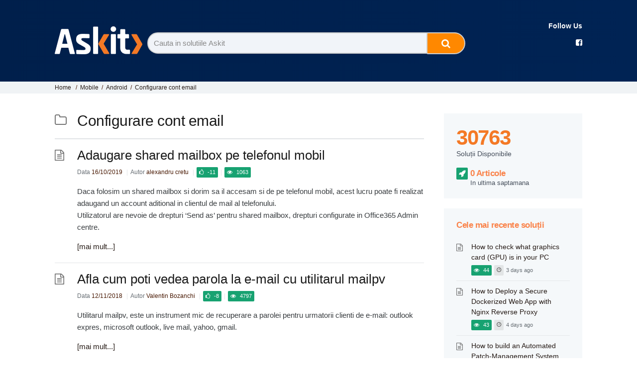

--- FILE ---
content_type: text/html; charset=UTF-8
request_url: https://askit.ro/categorii_solutii/mobile-configurare-cont-email-mobile-android/
body_size: 11070
content:
<!DOCTYPE html>

<html lang="en-US" xmlns:og="http://opengraphprotocol.org/schema/" xmlns:fb="http://www.facebook.com/2008/fbml">

    <head>


        <meta charset="UTF-8" />

        <meta http-equiv="X-UA-Compatible" content="IE=edge">

        <meta name="viewport" content="width=device-width, initial-scale=1">

        <meta property="og:title" content="" />

        <meta property="og:site_name" content="Ask IT" />
   
        <meta property="og:description" content="Daca folosim un shared mailbox si dorim sa il accesam si de pe telefonul mobil, acest lucru poate fi realizat adaugand un account aditional in&hellip;" />

        <title>
            Configurare cont email - Askit | Solutii si rezolvari pentru diverse situatii IT        </title>
        
        <link rel="profile" href="http://gmpg.org/xfn/11" />

        <link rel="pingback" href="https://askit.ro/xmlrpc.php" />

        <meta name='robots' content='max-image-preview:large' />

<!-- Social Warfare v4.3.0 https://warfareplugins.com - BEGINNING OF OUTPUT -->
<style>
	@font-face {
		font-family: "sw-icon-font";
		src:url("https://askit.ro/wp-content/plugins/social-warfare/assets/fonts/sw-icon-font.eot?ver=4.3.0");
		src:url("https://askit.ro/wp-content/plugins/social-warfare/assets/fonts/sw-icon-font.eot?ver=4.3.0#iefix") format("embedded-opentype"),
		url("https://askit.ro/wp-content/plugins/social-warfare/assets/fonts/sw-icon-font.woff?ver=4.3.0") format("woff"),
		url("https://askit.ro/wp-content/plugins/social-warfare/assets/fonts/sw-icon-font.ttf?ver=4.3.0") format("truetype"),
		url("https://askit.ro/wp-content/plugins/social-warfare/assets/fonts/sw-icon-font.svg?ver=4.3.0#1445203416") format("svg");
		font-weight: normal;
		font-style: normal;
		font-display:block;
	}
</style>
<!-- Social Warfare v4.3.0 https://warfareplugins.com - END OF OUTPUT -->

<link rel='dns-prefetch' href='//fonts.googleapis.com' />
<link rel='dns-prefetch' href='//s.w.org' />
<link rel="alternate" type="application/rss+xml" title="Askit | Solutii si rezolvari pentru diverse situatii IT &raquo; Feed" href="https://askit.ro/feed/" />
<link rel="alternate" type="application/rss+xml" title="Askit | Solutii si rezolvari pentru diverse situatii IT &raquo; Comments Feed" href="https://askit.ro/comments/feed/" />
<link rel="alternate" type="application/rss+xml" title="Askit | Solutii si rezolvari pentru diverse situatii IT &raquo; Configurare cont email Article Category Feed" href="https://askit.ro/categorii_solutii/mobile-configurare-cont-email-mobile-android/feed/" />
<meta property="og:image" content="http://askit.ro/wp-content/themes/helpguru-childtheme/images/sharelogoaskit.png" /><script type="text/javascript">
window._wpemojiSettings = {"baseUrl":"https:\/\/s.w.org\/images\/core\/emoji\/14.0.0\/72x72\/","ext":".png","svgUrl":"https:\/\/s.w.org\/images\/core\/emoji\/14.0.0\/svg\/","svgExt":".svg","source":{"concatemoji":"https:\/\/askit.ro\/wp-includes\/js\/wp-emoji-release.min.js?ver=6.0.11"}};
/*! This file is auto-generated */
!function(e,a,t){var n,r,o,i=a.createElement("canvas"),p=i.getContext&&i.getContext("2d");function s(e,t){var a=String.fromCharCode,e=(p.clearRect(0,0,i.width,i.height),p.fillText(a.apply(this,e),0,0),i.toDataURL());return p.clearRect(0,0,i.width,i.height),p.fillText(a.apply(this,t),0,0),e===i.toDataURL()}function c(e){var t=a.createElement("script");t.src=e,t.defer=t.type="text/javascript",a.getElementsByTagName("head")[0].appendChild(t)}for(o=Array("flag","emoji"),t.supports={everything:!0,everythingExceptFlag:!0},r=0;r<o.length;r++)t.supports[o[r]]=function(e){if(!p||!p.fillText)return!1;switch(p.textBaseline="top",p.font="600 32px Arial",e){case"flag":return s([127987,65039,8205,9895,65039],[127987,65039,8203,9895,65039])?!1:!s([55356,56826,55356,56819],[55356,56826,8203,55356,56819])&&!s([55356,57332,56128,56423,56128,56418,56128,56421,56128,56430,56128,56423,56128,56447],[55356,57332,8203,56128,56423,8203,56128,56418,8203,56128,56421,8203,56128,56430,8203,56128,56423,8203,56128,56447]);case"emoji":return!s([129777,127995,8205,129778,127999],[129777,127995,8203,129778,127999])}return!1}(o[r]),t.supports.everything=t.supports.everything&&t.supports[o[r]],"flag"!==o[r]&&(t.supports.everythingExceptFlag=t.supports.everythingExceptFlag&&t.supports[o[r]]);t.supports.everythingExceptFlag=t.supports.everythingExceptFlag&&!t.supports.flag,t.DOMReady=!1,t.readyCallback=function(){t.DOMReady=!0},t.supports.everything||(n=function(){t.readyCallback()},a.addEventListener?(a.addEventListener("DOMContentLoaded",n,!1),e.addEventListener("load",n,!1)):(e.attachEvent("onload",n),a.attachEvent("onreadystatechange",function(){"complete"===a.readyState&&t.readyCallback()})),(e=t.source||{}).concatemoji?c(e.concatemoji):e.wpemoji&&e.twemoji&&(c(e.twemoji),c(e.wpemoji)))}(window,document,window._wpemojiSettings);
</script>
<!-- askit.ro is managing ads with Advanced Ads 1.36.0 --><script id="askit-ready">
			window.advanced_ads_ready=function(e,a){a=a||"complete";var d=function(e){return"interactive"===a?"loading"!==e:"complete"===e};d(document.readyState)?e():document.addEventListener("readystatechange",(function(a){d(a.target.readyState)&&e()}),{once:"interactive"===a})},window.advanced_ads_ready_queue=window.advanced_ads_ready_queue||[];		</script>
		<style type="text/css">
img.wp-smiley,
img.emoji {
	display: inline !important;
	border: none !important;
	box-shadow: none !important;
	height: 1em !important;
	width: 1em !important;
	margin: 0 0.07em !important;
	vertical-align: -0.1em !important;
	background: none !important;
	padding: 0 !important;
}
</style>
	<link rel='stylesheet' id='ht-voting-frontend-style-css'  href='https://askit.ro/wp-content/plugins/ht-voting/css/ht-voting-frontend-style.css?ver=1' type='text/css' media='all' />
<link rel='stylesheet' id='social-warfare-block-css-css'  href='https://askit.ro/wp-content/plugins/social-warfare/assets/js/post-editor/dist/blocks.style.build.css?ver=6.0.11' type='text/css' media='all' />
<link rel='stylesheet' id='wp-block-library-css'  href='https://askit.ro/wp-includes/css/dist/block-library/style.min.css?ver=6.0.11' type='text/css' media='all' />
<style id='elasticpress-facet-style-inline-css' type='text/css'>
.widget_ep-facet input[type=search],.wp-block-elasticpress-facet input[type=search]{margin-bottom:1rem}.widget_ep-facet .searchable .inner,.wp-block-elasticpress-facet .searchable .inner{max-height:20em;overflow:scroll}.widget_ep-facet .term.hide,.wp-block-elasticpress-facet .term.hide{display:none}.widget_ep-facet .empty-term,.wp-block-elasticpress-facet .empty-term{opacity:.5;position:relative}.widget_ep-facet .empty-term:after,.wp-block-elasticpress-facet .empty-term:after{bottom:0;content:" ";display:block;left:0;position:absolute;right:0;top:0;width:100%;z-index:2}.widget_ep-facet .level-1,.wp-block-elasticpress-facet .level-1{padding-left:20px}.widget_ep-facet .level-2,.wp-block-elasticpress-facet .level-2{padding-left:40px}.widget_ep-facet .level-3,.wp-block-elasticpress-facet .level-3{padding-left:60px}.widget_ep-facet .level-4,.wp-block-elasticpress-facet .level-4{padding-left:5pc}.widget_ep-facet .level-5,.wp-block-elasticpress-facet .level-5{padding-left:75pt}.widget_ep-facet input[disabled],.wp-block-elasticpress-facet input[disabled]{cursor:pointer;opacity:1}.widget_ep-facet .term a,.wp-block-elasticpress-facet .term a{-webkit-box-align:center;-ms-flex-align:center;align-items:center;display:-webkit-box;display:-ms-flexbox;display:flex;position:relative}.widget_ep-facet .term a:hover .ep-checkbox,.wp-block-elasticpress-facet .term a:hover .ep-checkbox{background-color:#ccc}.ep-checkbox{-webkit-box-align:center;-ms-flex-align:center;-ms-flex-negative:0;-webkit-box-pack:center;-ms-flex-pack:center;align-items:center;background-color:#eee;display:-webkit-box;display:-ms-flexbox;display:flex;flex-shrink:0;height:1em;justify-content:center;margin-right:.25em;width:1em}.ep-checkbox:after{border:solid #fff;border-width:0 .125em .125em 0;content:"";display:none;height:.5em;-webkit-transform:rotate(45deg);transform:rotate(45deg);width:.25em}.ep-checkbox.checked{background-color:#5e5e5e}.ep-checkbox.checked:after{display:block}

</style>
<style id='elasticpress-related-posts-style-inline-css' type='text/css'>
.editor-styles-wrapper .wp-block-elasticpress-related-posts ul,.wp-block-elasticpress-related-posts ul{list-style-type:none;padding:0}.editor-styles-wrapper .wp-block-elasticpress-related-posts ul li a>div{display:inline}

</style>
<style id='global-styles-inline-css' type='text/css'>
body{--wp--preset--color--black: #000000;--wp--preset--color--cyan-bluish-gray: #abb8c3;--wp--preset--color--white: #ffffff;--wp--preset--color--pale-pink: #f78da7;--wp--preset--color--vivid-red: #cf2e2e;--wp--preset--color--luminous-vivid-orange: #ff6900;--wp--preset--color--luminous-vivid-amber: #fcb900;--wp--preset--color--light-green-cyan: #7bdcb5;--wp--preset--color--vivid-green-cyan: #00d084;--wp--preset--color--pale-cyan-blue: #8ed1fc;--wp--preset--color--vivid-cyan-blue: #0693e3;--wp--preset--color--vivid-purple: #9b51e0;--wp--preset--gradient--vivid-cyan-blue-to-vivid-purple: linear-gradient(135deg,rgba(6,147,227,1) 0%,rgb(155,81,224) 100%);--wp--preset--gradient--light-green-cyan-to-vivid-green-cyan: linear-gradient(135deg,rgb(122,220,180) 0%,rgb(0,208,130) 100%);--wp--preset--gradient--luminous-vivid-amber-to-luminous-vivid-orange: linear-gradient(135deg,rgba(252,185,0,1) 0%,rgba(255,105,0,1) 100%);--wp--preset--gradient--luminous-vivid-orange-to-vivid-red: linear-gradient(135deg,rgba(255,105,0,1) 0%,rgb(207,46,46) 100%);--wp--preset--gradient--very-light-gray-to-cyan-bluish-gray: linear-gradient(135deg,rgb(238,238,238) 0%,rgb(169,184,195) 100%);--wp--preset--gradient--cool-to-warm-spectrum: linear-gradient(135deg,rgb(74,234,220) 0%,rgb(151,120,209) 20%,rgb(207,42,186) 40%,rgb(238,44,130) 60%,rgb(251,105,98) 80%,rgb(254,248,76) 100%);--wp--preset--gradient--blush-light-purple: linear-gradient(135deg,rgb(255,206,236) 0%,rgb(152,150,240) 100%);--wp--preset--gradient--blush-bordeaux: linear-gradient(135deg,rgb(254,205,165) 0%,rgb(254,45,45) 50%,rgb(107,0,62) 100%);--wp--preset--gradient--luminous-dusk: linear-gradient(135deg,rgb(255,203,112) 0%,rgb(199,81,192) 50%,rgb(65,88,208) 100%);--wp--preset--gradient--pale-ocean: linear-gradient(135deg,rgb(255,245,203) 0%,rgb(182,227,212) 50%,rgb(51,167,181) 100%);--wp--preset--gradient--electric-grass: linear-gradient(135deg,rgb(202,248,128) 0%,rgb(113,206,126) 100%);--wp--preset--gradient--midnight: linear-gradient(135deg,rgb(2,3,129) 0%,rgb(40,116,252) 100%);--wp--preset--duotone--dark-grayscale: url('#wp-duotone-dark-grayscale');--wp--preset--duotone--grayscale: url('#wp-duotone-grayscale');--wp--preset--duotone--purple-yellow: url('#wp-duotone-purple-yellow');--wp--preset--duotone--blue-red: url('#wp-duotone-blue-red');--wp--preset--duotone--midnight: url('#wp-duotone-midnight');--wp--preset--duotone--magenta-yellow: url('#wp-duotone-magenta-yellow');--wp--preset--duotone--purple-green: url('#wp-duotone-purple-green');--wp--preset--duotone--blue-orange: url('#wp-duotone-blue-orange');--wp--preset--font-size--small: 13px;--wp--preset--font-size--medium: 20px;--wp--preset--font-size--large: 36px;--wp--preset--font-size--x-large: 42px;}.has-black-color{color: var(--wp--preset--color--black) !important;}.has-cyan-bluish-gray-color{color: var(--wp--preset--color--cyan-bluish-gray) !important;}.has-white-color{color: var(--wp--preset--color--white) !important;}.has-pale-pink-color{color: var(--wp--preset--color--pale-pink) !important;}.has-vivid-red-color{color: var(--wp--preset--color--vivid-red) !important;}.has-luminous-vivid-orange-color{color: var(--wp--preset--color--luminous-vivid-orange) !important;}.has-luminous-vivid-amber-color{color: var(--wp--preset--color--luminous-vivid-amber) !important;}.has-light-green-cyan-color{color: var(--wp--preset--color--light-green-cyan) !important;}.has-vivid-green-cyan-color{color: var(--wp--preset--color--vivid-green-cyan) !important;}.has-pale-cyan-blue-color{color: var(--wp--preset--color--pale-cyan-blue) !important;}.has-vivid-cyan-blue-color{color: var(--wp--preset--color--vivid-cyan-blue) !important;}.has-vivid-purple-color{color: var(--wp--preset--color--vivid-purple) !important;}.has-black-background-color{background-color: var(--wp--preset--color--black) !important;}.has-cyan-bluish-gray-background-color{background-color: var(--wp--preset--color--cyan-bluish-gray) !important;}.has-white-background-color{background-color: var(--wp--preset--color--white) !important;}.has-pale-pink-background-color{background-color: var(--wp--preset--color--pale-pink) !important;}.has-vivid-red-background-color{background-color: var(--wp--preset--color--vivid-red) !important;}.has-luminous-vivid-orange-background-color{background-color: var(--wp--preset--color--luminous-vivid-orange) !important;}.has-luminous-vivid-amber-background-color{background-color: var(--wp--preset--color--luminous-vivid-amber) !important;}.has-light-green-cyan-background-color{background-color: var(--wp--preset--color--light-green-cyan) !important;}.has-vivid-green-cyan-background-color{background-color: var(--wp--preset--color--vivid-green-cyan) !important;}.has-pale-cyan-blue-background-color{background-color: var(--wp--preset--color--pale-cyan-blue) !important;}.has-vivid-cyan-blue-background-color{background-color: var(--wp--preset--color--vivid-cyan-blue) !important;}.has-vivid-purple-background-color{background-color: var(--wp--preset--color--vivid-purple) !important;}.has-black-border-color{border-color: var(--wp--preset--color--black) !important;}.has-cyan-bluish-gray-border-color{border-color: var(--wp--preset--color--cyan-bluish-gray) !important;}.has-white-border-color{border-color: var(--wp--preset--color--white) !important;}.has-pale-pink-border-color{border-color: var(--wp--preset--color--pale-pink) !important;}.has-vivid-red-border-color{border-color: var(--wp--preset--color--vivid-red) !important;}.has-luminous-vivid-orange-border-color{border-color: var(--wp--preset--color--luminous-vivid-orange) !important;}.has-luminous-vivid-amber-border-color{border-color: var(--wp--preset--color--luminous-vivid-amber) !important;}.has-light-green-cyan-border-color{border-color: var(--wp--preset--color--light-green-cyan) !important;}.has-vivid-green-cyan-border-color{border-color: var(--wp--preset--color--vivid-green-cyan) !important;}.has-pale-cyan-blue-border-color{border-color: var(--wp--preset--color--pale-cyan-blue) !important;}.has-vivid-cyan-blue-border-color{border-color: var(--wp--preset--color--vivid-cyan-blue) !important;}.has-vivid-purple-border-color{border-color: var(--wp--preset--color--vivid-purple) !important;}.has-vivid-cyan-blue-to-vivid-purple-gradient-background{background: var(--wp--preset--gradient--vivid-cyan-blue-to-vivid-purple) !important;}.has-light-green-cyan-to-vivid-green-cyan-gradient-background{background: var(--wp--preset--gradient--light-green-cyan-to-vivid-green-cyan) !important;}.has-luminous-vivid-amber-to-luminous-vivid-orange-gradient-background{background: var(--wp--preset--gradient--luminous-vivid-amber-to-luminous-vivid-orange) !important;}.has-luminous-vivid-orange-to-vivid-red-gradient-background{background: var(--wp--preset--gradient--luminous-vivid-orange-to-vivid-red) !important;}.has-very-light-gray-to-cyan-bluish-gray-gradient-background{background: var(--wp--preset--gradient--very-light-gray-to-cyan-bluish-gray) !important;}.has-cool-to-warm-spectrum-gradient-background{background: var(--wp--preset--gradient--cool-to-warm-spectrum) !important;}.has-blush-light-purple-gradient-background{background: var(--wp--preset--gradient--blush-light-purple) !important;}.has-blush-bordeaux-gradient-background{background: var(--wp--preset--gradient--blush-bordeaux) !important;}.has-luminous-dusk-gradient-background{background: var(--wp--preset--gradient--luminous-dusk) !important;}.has-pale-ocean-gradient-background{background: var(--wp--preset--gradient--pale-ocean) !important;}.has-electric-grass-gradient-background{background: var(--wp--preset--gradient--electric-grass) !important;}.has-midnight-gradient-background{background: var(--wp--preset--gradient--midnight) !important;}.has-small-font-size{font-size: var(--wp--preset--font-size--small) !important;}.has-medium-font-size{font-size: var(--wp--preset--font-size--medium) !important;}.has-large-font-size{font-size: var(--wp--preset--font-size--large) !important;}.has-x-large-font-size{font-size: var(--wp--preset--font-size--x-large) !important;}
</style>
<link rel='stylesheet' id='bbp-default-css'  href='https://askit.ro/wp-content/plugins/bbpress/templates/default/css/bbpress.min.css?ver=2.6.9' type='text/css' media='screen' />
<link rel='stylesheet' id='cptch_stylesheet-css'  href='https://askit.ro/wp-content/plugins/captcha/css/front_end_style.css?ver=4.4.5' type='text/css' media='all' />
<link rel='stylesheet' id='dashicons-css'  href='https://askit.ro/wp-includes/css/dashicons.min.css?ver=6.0.11' type='text/css' media='all' />
<link rel='stylesheet' id='cptch_desktop_style-css'  href='https://askit.ro/wp-content/plugins/captcha/css/desktop_style.css?ver=4.4.5' type='text/css' media='all' />
<link rel='stylesheet' id='social_warfare-css'  href='https://askit.ro/wp-content/plugins/social-warfare/assets/css/style.min.css?ver=4.3.0' type='text/css' media='all' />
<link rel='stylesheet' id='theme-style-css'  href='https://askit.ro/wp-content/themes/helpguru/css/style.css?ver=6.0.11' type='text/css' media='all' />
<link rel='stylesheet' id='childtheme-style-css'  href='https://askit.ro/wp-content/themes/helpguru-childtheme/style.css?ver=6.0.11' type='text/css' media='all' />
<style id='childtheme-style-inline-css' type='text/css'>
a, a:visited { color: #32a3cb; } a:hover { color: #32a3cb; } #site-header { background: #8b32d3; } @media screen and (max-width: 720px) { #nav-primary-menu { background: #8b32d3; } } #site-header, #site-header a, #site-header a:visited, #site-header a:hover { color:#ffffff; } #page-header { background: #0f4593; } #page-header, #page-header a, #page-header a:visited, #page-header a:hover, #page-header #page-header-title { color:#ffffff; } #page-header #page-header-tagline { color:rgba(255,255,255,0.9); }
</style>
<link rel='stylesheet' id='wpb-google-fonts-css'  href='https://fonts.googleapis.com/css2?family=Orbitron%3Awght%40600&#038;display=swap&#038;ver=6.0.11' type='text/css' media='all' />
<link rel='stylesheet' id='ht-kb-css'  href='https://askit.ro/wp-content/themes/helpguru/css/ht-kb.css?ver=6.0.11' type='text/css' media='all' />
<link rel='stylesheet' id='font-awesome-css'  href='https://askit.ro/wp-content/plugins/elementor/assets/lib/font-awesome/css/font-awesome.min.css?ver=4.7.0' type='text/css' media='all' />
<script type='text/javascript' src='https://askit.ro/wp-includes/js/jquery/jquery.min.js?ver=3.6.0' id='jquery-core-js'></script>
<script type='text/javascript' src='https://askit.ro/wp-includes/js/jquery/jquery-migrate.min.js?ver=3.3.2' id='jquery-migrate-js'></script>
<script type='text/javascript' src='https://askit.ro/wp-content/themes/helpguru-childtheme/js/custom.js?ver=6.0.11' id='mysite-scripts-js'></script>
<link rel="https://api.w.org/" href="https://askit.ro/wp-json/" /><link rel="EditURI" type="application/rsd+xml" title="RSD" href="https://askit.ro/xmlrpc.php?rsd" />
<link rel="wlwmanifest" type="application/wlwmanifest+xml" href="https://askit.ro/wp-includes/wlwmanifest.xml" /> 
<meta name="generator" content="WordPress 6.0.11" />
<script>
	var colorbox_transition = 'elastic';
	var colorbox_speed = 800;
	var colorbox_fadeOut = 300;
	var colorbox_title = false;
	var colorbox_scalePhotos = true;
	var colorbox_scrolling = false;
	var colorbox_opacity = 0.201;
	var colorbox_open = false;
	var colorbox_returnFocus = true;
	var colorbox_trapFocus = true;
	var colorbox_fastIframe = true;
	var colorbox_preloading = true;
	var colorbox_overlayClose = true;
	var colorbox_escKey = false;
	var colorbox_arrowKey = false;
	var colorbox_loop = true;
	var colorbox_closeButton = false;
	var colorbox_previous = "previous";
	var colorbox_next = "next";
	var colorbox_close = "close";
	var colorbox_html = false;
	var colorbox_photo = false;
	var colorbox_width = '';
	var colorbox_height = '';
	var colorbox_innerWidth = 'false';
	var colorbox_innerHeight = 'false';
	var colorbox_initialWidth = '300';
	var colorbox_initialHeight = '100';
	
        var maxwidth=jQuery(window).width();
        if(maxwidth>768){maxwidth=768;}
        var colorbox_maxWidth = maxwidth;
        var colorbox_maxHeight = 500;
	
        var colorbox_slideshow = false;
	var colorbox_slideshowSpeed = 2500;
	var colorbox_slideshowAuto = true;
	var colorbox_slideshowStart = "start slideshow";
	var colorbox_slideshowStop = "stop slideshow";
	var colorbox_fixed = true;
	
	
			var colorbox_top = false;
		var colorbox_bottom = false;
		var colorbox_left = false;
		var colorbox_right = false;
		
	var colorbox_reposition = false;
	var colorbox_retinaImage = true;
	var colorbox_retinaUrl = false;
	var colorbox_retinaSuffix = "@2x.$1";
</script>
<!--[if lt IE 9]><script src="https://askit.ro/wp-content/themes/helpguru/inc/ht-core/js/html5.js"></script><![endif]--><!--[if (gte IE 6)&(lte IE 8)]><script src="https://askit.ro/wp-content/themes/helpguru/inc/ht-core/js/selectivizr-min.js"></script><![endif]--><link rel="icon" href="https://askit.ro/wp-content/uploads/cache/2021/07/favicon/3408044252.ico" sizes="32x32" />
<link rel="icon" href="https://askit.ro/wp-content/uploads/cache/2021/07/favicon/3522823950.ico" sizes="192x192" />
<link rel="apple-touch-icon" href="https://askit.ro/wp-content/uploads/cache/2021/07/favicon/3862528591.ico" />
<meta name="msapplication-TileImage" content="https://askit.ro/wp-content/uploads/cache/2021/07/favicon/2633174035.ico" />

        

    <script>
    
      (function(i,s,o,g,r,a,m){i['GoogleAnalyticsObject']=r;i[r]=i[r]||function(){
      (i[r].q=i[r].q||[]).push(arguments)},i[r].l=1*new Date();a=s.createElement(o),
      m=s.getElementsByTagName(o)[0];a.async=1;a.src=g;m.parentNode.insertBefore(a,m)
      })(window,document,'script','//www.google-analytics.com/analytics.js','ga');

      ga('create', 'UA-55371530-1', 'auto');
      ga('send', 'pageview');

    </script>
    <!-- Global site tag (gtag.js) - Google Analytics -->
<script async src="https://www.googletagmanager.com/gtag/js?id=UA-115993338-1"></script>
<script>
  window.dataLayer = window.dataLayer || [];
  function gtag(){dataLayer.push(arguments);}
  gtag('js', new Date());

  gtag('config', 'UA-115993338-1');
</script>

    <script src='https://www.google.com/recaptcha/api.js'></script>

    <!-- Facebook Pixel Code -->
<script>
!function(f,b,e,v,n,t,s)
{if(f.fbq)return;n=f.fbq=function(){n.callMethod?
n.callMethod.apply(n,arguments):n.queue.push(arguments)};
if(!f._fbq)f._fbq=n;n.push=n;n.loaded=!0;n.version='2.0';
n.queue=[];t=b.createElement(e);t.async=!0;
t.src=v;s=b.getElementsByTagName(e)[0];
s.parentNode.insertBefore(t,s)}(window,document,'script',
'https://connect.facebook.net/en_US/fbevents.js');
fbq('init', '563534541253841'); 
fbq('track', 'PageView');
</script>
<noscript>
<img height="1" width="1" 
src="https://www.facebook.com/tr?id=563534541253841&ev=PageView
&noscript=1"/>
</noscript>
<!-- End Facebook Pixel Code -->

    
    </head>

<body class="archive tax-ht_kb_category term-mobile-configurare-cont-email-mobile-android term-2092 elementor-default elementor-kit-126859 aa-prefix-askit-" itemtype="http://schema.org/WebPage" itemscope="itemscope">



<!-- #ht-site-container -->

<div id="ht-site-container" class="clearfix">

        
        <!-- #primary-nav 

        <nav id="nav-primary" role="navigation" itemtype="http://schema.org/SiteNavigationElement" itemscope="itemscope">

            <button id="ht-nav-toggle"><i class="fa fa-reorder"></i> Menu</button>

            <div id="nav-primary-menu" class="menu-askit-container"><ul id="askit_menu" class=""><li id="menu-item-1956" class="menu-item menu-item-type-custom menu-item-object-custom menu-item-home menu-item-1956"><a href="http://askit.ro">Home</a></li>
<li id="menu-item-1907" class="menu-item menu-item-type-post_type menu-item-object-page menu-item-1907"><a href="https://askit.ro/despre-askit/">Despre Askit</a></li>
<li id="menu-item-1908" class="menu-item menu-item-type-post_type menu-item-object-page menu-item-1908"><a href="https://askit.ro/contact/">Contact</a></li>
</ul></div>
        </nav>

        <!-- /#primary-nav -->

    


    <!-- #header -->

    <header id="site-header" class="clearfix" role="banner" itemtype="http://schema.org/WPHeader" itemscope="itemscope">

    <div class="ht-container clearfix">



    <!-- #logo -->
<!-- 
    <div id="logo">

        <a title="Askit | Solutii si rezolvari pentru diverse situatii IT" href="https://askit.ro">

            <img alt="Askit | Solutii si rezolvari pentru diverse situatii IT" src="https://askit.ro/wp-content/uploads/2021/07/Askit-Logo-White@2x.png" />

                
        </a>

    </div> -->

    <!-- /#logo -->







    </div>

    </header>

    <!-- /#header -->








<!-- #page-header -->

<section id="page-header" class="clearfix ph-align-center ">


    <div class=" style-container">


        <!-- Logo site -->

        <div class="center-search">
            <div id="page-header-title">
                <a href="https://askit.ro/">
                    <img style="padding-top: 8px;" src="https://askit.ro/wp-content/themes/helpguru-childtheme/images/Askit-Logo-White.png"/>
                </a>

            </div>


            
                <div id="ht-kb-search" class="clearfix ">

                    
		<div class="ht-kb-article-search">

			<form role="search" method="get" id="searchform" class="searchform" action="https://askit.ro/">
				<label class="screen-reader-text" for="s">Search for:</label>

				<input type="text" value="" placeholder="Cauta in solutiile Askit" name="s" id="s" autocomplete="off" />

				<input type="hidden" name="ht-kb-search" value="1" />

				<button type="submit" id="searchsubmit" class="searchcustom"> <i class="fa fa-search"></i></button>

		</form>

		</div>

		
                    <!--                    --><!--<h2-->
                    <!--                            id="page-header-tagline">-->
                    <!--</h2>-->                </div>

            
        </div>

        <div class="grid-container ">
            <div class="item1" style="text-align: end;">
                <h4 class="widget-title" style="color: #fff; margin: 0;font-size:14px;font-weight: 600;">Follow Us</h4>
                <ul class="ht-social-media-list clearfix" style="list-style-type: none;">
                    <li>
                        <a href="https://www.facebook.com/askIt.ro/">
                            <i class="fa fa-facebook-square" style="color:#fff;background-color:;" title=""></i>
                        </a>
                    </li>
                </ul>

            </div>

        </div>


        <div style="clear:both;"></div>
    </div>


    </div>

</section>

<div class="htkb_tgl_wr">
    <div class="bg-blue" style="padding: 1px">
                    <p class="p-tagline" id="page-header-tagline">Soluții pentru problemele tale IT</p>    </div>
</div>
<!-- /#page-header -->


<!-- #page-header-breadcrumbs -->


    <section id="page-header-breadcrumbs" class="clearfix">

        <div class="ht-container">

            
                <div class="ht-breadcrumbs ht-kb-breadcrumbs" ><a href="https://askit.ro" class="ht-breadcrumbs-home">Home</a> <span class="sep">/</span><a href="https://askit.ro/categorii_solutii/mobile/" title="View all posts in Mobile">Mobile</a><span class="sep">/</span><a href="https://askit.ro/categorii_solutii/mobile-android/" title="View all posts in Android">Android</a><span class="sep">/</span><a href="https://askit.ro/categorii_solutii/mobile-configurare-cont-email-mobile-android/" title="View all posts in Configurare cont email">Configurare cont email</a></div>
            
        </div>

    </section>


<!-- /#page-header -->
<!-- #primary -->
<div id="primary" class="sidebar-right clearfix"> 
<div class="ht-container">

<!-- #content -->
<main id="content" role="main">

<!-- #ht-kb -->
<div id="ht-kb" class="ht-kb-category">


  	
	<!--.ht-kb-category-header-->
	<div class="ht-kb-category-header clearfix">

	
	<!--.ht-kb-category-title-wrappe-->
	<div class="ht-kb-category-title-wrapper ht-kb-category-hasicon clearfix">

	
  	<h1 class="ht-kb-title">Configurare cont email</h1>

  	</div>
  	<!-- /.ht-kb-category-title-wrapper -->

  			
  	
	  	</div>
  	<!-- /.ht-kb-category-header -->

    
		<article id="post-88045" class="post-88045 ht_kb type-ht_kb status-publish format-standard hentry ht_kb_category-mobile-android ht_kb_category-mobile-configurare-cont-email-mobile-android ht_kb_category-mobile">
			<h3 class="entry-title" itemprop="headline">
				<a href="https://askit.ro/solutii/adaugare-shared-mailbox-pe-telefonul-mobil/" rel="bookmark">Adaugare shared mailbox pe telefonul mobil</a>
			</h3>
			


			<ul class="ht-kb-entry-meta clearfix">



				<li class="ht-kb-em-date"> 

				    <span>Data</span>

				    <a href="https://askit.ro/solutii/adaugare-shared-mailbox-pe-telefonul-mobil/" rel="bookmark" itemprop="url"><time datetime="2019-10-16" itemprop="datePublished">16/10/2019</time></a>

				</li>

				<li class="ht-kb-em-author">

					<span>Autor</span>

					<a class="url fn n" href="https://askit.ro/author/alexandru-cretu/" title="alexandru cretu" rel="me" itemprop="author">alexandru cretu</a>

				</li>


				
				
				 <!-- Vlad adaugat numar like-uri si view-uri -->

		        
		        <li><span class="ht-kb-usefulness ht-kb-helpful-article author-use">-11</span></li>
		        <li><span class="view-s-icon ht-kb-helpful-article author-use">1063</span></li>

 			   <!-- end Vlad -->

				


			</ul>



		
 	    <p>Daca folosim un shared mailbox si dorim sa il accesam si de pe telefonul mobil, acest lucru poate fi realizat adaugand un account aditional in clientul de mail al telefonului.<br />
Utilizatorul are nevoie de drepturi &#8216;Send as&#8217; pentru shared mailbox, drepturi configurate in Office365 Admin centre.</p>
 <a class="brown" href="https://askit.ro/solutii/adaugare-shared-mailbox-pe-telefonul-mobil/" rel="bookmark">[mai mult...]</a>		</article>
    
    
		<article id="post-67577" class="post-67577 ht_kb type-ht_kb status-publish format-standard hentry ht_kb_category-mobile-android ht_kb_category-applications ht_kb_category-mobile-configurare-cont-email-mobile-android ht_kb_category-mobile-configuration-email-account ht_kb_category-mobile-configurare-cont-email ht_kb_category-windows-server-wsus-configure-e-mail-notifications ht_kb_category-applications-email ht_kb_category-mobile-iphone ht_kb_category-mobile ht_kb_category-windows-server ht_kb_category-windows-server-wsus">
			<h3 class="entry-title" itemprop="headline">
				<a href="https://askit.ro/solutii/afla-cum-poti-vedea-parola-la-e-mail-cu-utilitarul-mailpv/" rel="bookmark">Afla cum poti vedea parola la e-mail cu utilitarul mailpv</a>
			</h3>
			


			<ul class="ht-kb-entry-meta clearfix">



				<li class="ht-kb-em-date"> 

				    <span>Data</span>

				    <a href="https://askit.ro/solutii/afla-cum-poti-vedea-parola-la-e-mail-cu-utilitarul-mailpv/" rel="bookmark" itemprop="url"><time datetime="2018-11-12" itemprop="datePublished">12/11/2018</time></a>

				</li>

				<li class="ht-kb-em-author">

					<span>Autor</span>

					<a class="url fn n" href="https://askit.ro/author/valentin-bozanchi/" title="Valentin Bozanchi" rel="me" itemprop="author">Valentin Bozanchi</a>

				</li>


				
				
				 <!-- Vlad adaugat numar like-uri si view-uri -->

		        
		        <li><span class="ht-kb-usefulness ht-kb-helpful-article author-use">-8</span></li>
		        <li><span class="view-s-icon ht-kb-helpful-article author-use">4797</span></li>

 			   <!-- end Vlad -->

				


			</ul>



		
 	    <p>Utilitarul mailpv, este un instrument mic de recuperare a parolei pentru urmatorii clienti de e-mail: outlook expres, microsoft outlook, live mail, yahoo, gmail.<span id="result_box" class="" lang="ro"></span></p>
 <a class="brown" href="https://askit.ro/solutii/afla-cum-poti-vedea-parola-la-e-mail-cu-utilitarul-mailpv/" rel="bookmark">[mai mult...]</a>		</article>
    
    
		<article id="post-45027" class="post-45027 ht_kb type-ht_kb status-publish format-standard hentry ht_kb_category-mobile-android ht_kb_category-mobile-configurare-cont-email-mobile-android ht_kb_category-mobile ht_kb_tag-android ht_kb_tag-askit ht_kb_tag-askit-ro ht_kb_tag-atasament ht_kb_tag-atasament-android ht_kb_tag-configurare-cont-exchange ht_kb_tag-configurare-cont-exchange-pe-android">
			<h3 class="entry-title" itemprop="headline">
				<a href="https://askit.ro/solutii/configurare-cont-exchange-pe-android/" rel="bookmark">Configurare cont Exchange pe Android</a>
			</h3>
			


			<ul class="ht-kb-entry-meta clearfix">



				<li class="ht-kb-em-date"> 

				    <span>Data</span>

				    <a href="https://askit.ro/solutii/configurare-cont-exchange-pe-android/" rel="bookmark" itemprop="url"><time datetime="2017-05-11" itemprop="datePublished">11/05/2017</time></a>

				</li>

				<li class="ht-kb-em-author">

					<span>Autor</span>

					<a class="url fn n" href="https://askit.ro/author/adrian-cracalii/" title="Adrian Cracalii" rel="me" itemprop="author">Adrian Cracalii</a>

				</li>


				
				
				 <!-- Vlad adaugat numar like-uri si view-uri -->

		        
		        <li><span class="ht-kb-usefulness ht-kb-helpful-article author-use">-12</span></li>
		        <li><span class="view-s-icon ht-kb-helpful-article author-use">1322</span></li>

 			   <!-- end Vlad -->

				


			</ul>



		
 	     <a class="brown" href="https://askit.ro/solutii/configurare-cont-exchange-pe-android/" rel="bookmark">[mai mult...]</a>		</article>
    
    
		<article id="post-817" class="post-817 ht_kb type-ht_kb status-publish format-standard hentry ht_kb_category-mobile-android ht_kb_category-mobile-configurare-cont-email-mobile-android ht_kb_category-mobile ht_kb_tag-android-email ht_kb_tag-askit ht_kb_tag-askit-ro ht_kb_tag-configurare-imap-android ht_kb_tag-imap ht_kb_tag-imap-android ht_kb_tag-require-sign-in ht_kb_tag-security-type">
			<h3 class="entry-title" itemprop="headline">
				<a href="https://askit.ro/solutii/configurare-imap-android/" rel="bookmark">Configurare IMAP Android</a>
			</h3>
			


			<ul class="ht-kb-entry-meta clearfix">



				<li class="ht-kb-em-date"> 

				    <span>Data</span>

				    <a href="https://askit.ro/solutii/configurare-imap-android/" rel="bookmark" itemprop="url"><time datetime="2017-04-11" itemprop="datePublished">11/04/2017</time></a>

				</li>

				<li class="ht-kb-em-author">

					<span>Autor</span>

					<a class="url fn n" href="https://askit.ro/author/ciprian_demian/" title="Ciprian Dem" rel="me" itemprop="author">Ciprian Dem</a>

				</li>


				
				
				 <!-- Vlad adaugat numar like-uri si view-uri -->

		        
		        <li><span class="ht-kb-usefulness ht-kb-helpful-article author-use">-13</span></li>
		        <li><span class="view-s-icon ht-kb-helpful-article author-use">2281</span></li>

 			   <!-- end Vlad -->

				


			</ul>



		
 	    <p>După ce ați creat o adresă de Email pe server de mail urmați instrucțiunile de mai jos pentru a vă configura contul de Email în Android Email.</p>
 <a class="brown" href="https://askit.ro/solutii/configurare-imap-android/" rel="bookmark">[mai mult...]</a>		</article>
    
    
		<article id="post-42767" class="post-42767 ht_kb type-ht_kb status-publish format-standard hentry ht_kb_category-mobile-configurare-cont-email-mobile-android ht_kb_tag-arhive-mai-mari-de-10-gb ht_kb_tag-askit ht_kb_tag-askit-ro ht_kb_tag-make-backup-of-original-files ht_kb_tag-o-solutie-geniala-pentru-arhivele-ce-depasesc-10-gb ht_kb_tag-pst-splitter ht_kb_tag-scanpst-exe ht_kb_tag-splitter-pst">
			<h3 class="entry-title" itemprop="headline">
				<a href="https://askit.ro/solutii/pst-splitter-o-solutie-geniala-pentru-arhivele-ce-depasesc-10-gb/" rel="bookmark">PST Splitter &#8211; O solutie geniala pentru arhivele ce depasesc 10 GB</a>
			</h3>
			


			<ul class="ht-kb-entry-meta clearfix">



				<li class="ht-kb-em-date"> 

				    <span>Data</span>

				    <a href="https://askit.ro/solutii/pst-splitter-o-solutie-geniala-pentru-arhivele-ce-depasesc-10-gb/" rel="bookmark" itemprop="url"><time datetime="2017-02-09" itemprop="datePublished">09/02/2017</time></a>

				</li>

				<li class="ht-kb-em-author">

					<span>Autor</span>

					<a class="url fn n" href="https://askit.ro/author/catalin_ionescu/" title="Catalin In." rel="me" itemprop="author">Catalin In.</a>

				</li>


				
				
				 <!-- Vlad adaugat numar like-uri si view-uri -->

		        
		        <li><span class="ht-kb-usefulness ht-kb-helpful-article author-use">-13</span></li>
		        <li><span class="view-s-icon ht-kb-helpful-article author-use">1440</span></li>

 			   <!-- end Vlad -->

				


			</ul>



		
 	    <p>Nu sunt multe persoanele care nu stiu sa creeze o arhiva (.pst) in momentul in care li se umple mailbox-ul (pentru utilizatorii care lucreaza sub un domain controler &#8211; utilizatori care au o limita fixa la mailbox) sau chiar si cei care isi creeaza arhive .(pst) pe calculatoarele persoanle, insa tinand cont ca nu stiu, trag emailurile din mailbox in arhivele vechi, uneori acestea ajungand sa aiba chiar si 20-30 GB. Pentru utilizatorii care lucreaza sub politica de retea, pierderea unei arhive de 20-30 GB ar reprezenta sfarsitul lumii, insa prin aceasta solutie va prezint un Splitter PST, care poate fi configurat sa imparta acele arhive mari, in arhive mai mici in functie de anumite criterii.</p>
 <a class="brown" href="https://askit.ro/solutii/pst-splitter-o-solutie-geniala-pentru-arhivele-ce-depasesc-10-gb/" rel="bookmark">[mai mult...]</a>		</article>
    
    
		<article id="post-17974" class="post-17974 ht_kb type-ht_kb status-publish format-standard hentry ht_kb_category-mobile-android ht_kb_category-mobile-configurare-cont-email-mobile-android ht_kb_category-mobile">
			<h3 class="entry-title" itemprop="headline">
				<a href="https://askit.ro/solutii/schimba-modul-in-care-citesti-email-urile-pe-mobil-cu-nine-exchange-outlook/" rel="bookmark">Schimba modul in care citesti email-urile pe mobil cu Nine &#8211; Exchange &amp; Outlook</a>
			</h3>
			


			<ul class="ht-kb-entry-meta clearfix">



				<li class="ht-kb-em-date"> 

				    <span>Data</span>

				    <a href="https://askit.ro/solutii/schimba-modul-in-care-citesti-email-urile-pe-mobil-cu-nine-exchange-outlook/" rel="bookmark" itemprop="url"><time datetime="2015-08-12" itemprop="datePublished">12/08/2015</time></a>

				</li>

				<li class="ht-kb-em-author">

					<span>Autor</span>

					<a class="url fn n" href="https://askit.ro/author/claudiu-s/" title="Claudiu S" rel="me" itemprop="author">Claudiu S</a>

				</li>


				
				
				 <!-- Vlad adaugat numar like-uri si view-uri -->

		        
		        <li><span class="ht-kb-usefulness ht-kb-helpful-article author-use">-9</span></li>
		        <li><span class="view-s-icon ht-kb-helpful-article author-use">1925</span></li>

 			   <!-- end Vlad -->

				


			</ul>



		
 	    <p>Aceasta aplicatie simplifica modul in care ne sunt afisate email-urile.</p>
<p><strong>Este valabil doar pentru conturile de EXCHANGE sau Outlook.</strong></p>
 <a class="brown" href="https://askit.ro/solutii/schimba-modul-in-care-citesti-email-urile-pe-mobil-cu-nine-exchange-outlook/" rel="bookmark">[mai mult...]</a>		</article>
    
    
    		<nav class="ht-pagination" role="navigation">
				<ul class='page-numbers'>
	<li><span aria-current="page" class="page-numbers current">1</span></li>
	<li><a class="page-numbers" href="https://askit.ro/categorii_solutii/mobile-configurare-cont-email-mobile-android/page/2/">2</a></li>
	<li><a class="next page-numbers" href="https://askit.ro/categorii_solutii/mobile-configurare-cont-email-mobile-android/page/2/">Next</a></li>
</ul>
		</nav><!-- .navigation -->
		    
    
</div>
<!-- /#ht-kb -->

</main>
<!-- /#content -->




<!-- #sidebar -->

<aside id="sidebar" role="complementary" itemtype="http://schema.org/WPSideBar" itemscope="itemscope">

    
	


	
		
		
		
		
		
		
		
		
		
		
		
		
	
	
	
	<section id="ht-kb-articles-widget-5" class="widget HT_KB_Articles_Widget clearfix">

		<h4 class="number-solution"> 30763</h4>
        <p class="text-solution"> Soluții Disponibile</p>

            <h4 class="widget-title no-margin-new" style="margin: 0px;">0 Articole
                <h4 class="color-1" style="margin:0px;margin-left: 28px;">In ultima saptamana</h4>
            </h4>




		    </section>
    	


<section id="ht-kb-articles-widget-3" class="widget HT_KB_Articles_Widget clearfix"><h4 class="widget-title">Cele mai recente soluții</h4>
	<ul class="clearfix"><li class="clearfix  ht-kb-pf-standard"> <a class="widget-entry-title" href="https://askit.ro/solutii/how-to-check-what-graphics-card-gpu-is-in-your-pc-2/" rel="bookmark" title="How to check what graphics card (GPU) is in your PC">How to check what graphics card (GPU) is in your PC</a><ul class="widget-entry-meta"><li><span class="view-s-icon ht-kb-helpful-article author-use">44</span></li><li class="entry-date"><span title="3 days ago"><time datetime="2025-12-10T03:02:02+00:00"></time></span></li><li>3 days ago</li></ul> </li><li class="clearfix  ht-kb-pf-standard"> <a class="widget-entry-title" href="https://askit.ro/solutii/how-to-deploy-a-secure-dockerized-web-app-with-nginx-reverse-proxy/" rel="bookmark" title="How to Deploy a Secure Dockerized Web App with Nginx Reverse Proxy">How to Deploy a Secure Dockerized Web App with Nginx Reverse Proxy</a><ul class="widget-entry-meta"><li><span class="view-s-icon ht-kb-helpful-article author-use">43</span></li><li class="entry-date"><span title="4 days ago"><time datetime="2025-12-09T10:05:30+00:00"></time></span></li><li>4 days ago</li></ul> </li><li class="clearfix  ht-kb-pf-standard"> <a class="widget-entry-title" href="https://askit.ro/solutii/how-to-build-an-automated-patch-management-system-using-powershell-task-scheduler/" rel="bookmark" title="How to build an Automated Patch-Management System using PowerShell &amp; Task Scheduler">How to build an Automated Patch-Management System using PowerShell &amp; Task Scheduler</a><ul class="widget-entry-meta"><li><span class="view-s-icon ht-kb-helpful-article author-use">38</span></li><li class="entry-date"><span title="09/12/2025"><time datetime="2025-12-09T10:04:22+00:00"></time></span></li><li>09/12/2025</li></ul> </li><li class="clearfix  ht-kb-pf-standard"> <a class="widget-entry-title" href="https://askit.ro/solutii/arduino-fingerprint-sensor/" rel="bookmark" title="Arduino Fingerprint Sensor">Arduino Fingerprint Sensor</a><ul class="widget-entry-meta"><li><span class="view-s-icon ht-kb-helpful-article author-use">10</span></li><li class="entry-date"><span title="5 days ago"><time datetime="2025-12-07T18:42:46+00:00"></time></span></li><li>5 days ago</li></ul> </li><li class="clearfix  ht-kb-pf-standard"> <a class="widget-entry-title" href="https://askit.ro/solutii/arduino-air-quality-monitoring-system/" rel="bookmark" title="Arduino Air Quality Monitoring System">Arduino Air Quality Monitoring System</a><ul class="widget-entry-meta"><li><span class="view-s-icon ht-kb-helpful-article author-use">10</span></li><li class="entry-date"><span title="07/12/2025"><time datetime="2025-12-07T18:38:12+00:00"></time></span></li><li>07/12/2025</li></ul> </li></ul></section>
<!-- /#sidebar -->





</div>
</div>
<!-- /#primary -->

<!-- #site-footer-widgets -->

<section id="site-footer-widgets">

<div class="ht-container">






</div>

</section>

<!-- /#site-footer-widgets -->



<!-- #site-footer -->

<footer id="site-footer" class="clearfix" itemtype="http://schema.org/WPFooter" itemscope="itemscope">

<div class="ht-container">



  
  <small id="copyright" role="contentinfo">© Askit.ro, 2014 - 2025. All rights reserved. Done by <a href="https://www.startechteam.ro/" target="_blank"> Class IT</a>         </small>

  


  


</div>

</footer> 

<!-- /#site-footer -->



<link rel='stylesheet' id='style-name-css'  href='https://askit.ro/wp-content/plugins/colorbox/css/frontend/colorbox-1.css?ver=6.0.11' type='text/css' media='all' />
<script type='text/javascript' src='https://askit.ro/wp-content/plugins/bbpress/templates/default/js/editor.min.js?ver=2.6.9' id='bbpress-editor-js'></script>
<script type='text/javascript' src='https://askit.ro/wp-content/plugins/ht-knowledge-base/js/jquery.livesearch.js?ver=6.0.11' id='ht-kb-live-search-plugin-js'></script>
<script type='text/javascript' id='ht-kb-live-search-js-extra'>
/* <![CDATA[ */
var framework = {"liveSearchUrl":"https:\/\/askit.ro\/?ajax=1&ht-kb-search=1&s="};
/* ]]> */
</script>
<script type='text/javascript' src='https://askit.ro/wp-content/plugins/ht-knowledge-base/js/ht-kb-livesearch.js?ver=6.0.11' id='ht-kb-live-search-js'></script>
<script type='text/javascript' id='social_warfare_script-js-extra'>
/* <![CDATA[ */
var socialWarfare = {"addons":[],"post_id":"88045","variables":{"emphasizeIcons":false,"powered_by_toggle":false,"affiliate_link":"https:\/\/warfareplugins.com"},"floatBeforeContent":""};
/* ]]> */
</script>
<script type='text/javascript' src='https://askit.ro/wp-content/plugins/social-warfare/assets/js/script.min.js?ver=4.3.0' id='social_warfare_script-js'></script>
<script type='text/javascript' src='https://askit.ro/wp-content/themes/helpguru/js/functions.js?ver=6.0.11' id='ht_theme_custom-js'></script>
<script type='text/javascript' src='https://askit.ro/wp-content/themes/helpguru/inc/ht-core/js/jquery-picture-min.js?ver=6.0.11' id='jquery-picture-js'></script>
<script type='text/javascript' src='https://askit.ro/wp-content/plugins/colorbox/js/frontend/custom.js?ver=6.0.11' id='custom-js-1-js'></script>
<script type='text/javascript' src='https://askit.ro/wp-content/plugins/colorbox/js/frontend/jquery.colorbox.js?ver=6.0.11' id='colorbox-js-js'></script>
<script type="text/javascript"> var swp_nonce = "f855003120";var swpFloatBeforeContent = false; var swp_ajax_url = "https://askit.ro/wp-admin/admin-ajax.php";var swpClickTracking = false;</script><script>!function(){window.advanced_ads_ready_queue=window.advanced_ads_ready_queue||[],advanced_ads_ready_queue.push=window.advanced_ads_ready;for(var d=0,a=advanced_ads_ready_queue.length;d<a;d++)advanced_ads_ready(advanced_ads_ready_queue[d])}();</script>

</div>

<!-- /#site-container -->

</body>

</html>


--- FILE ---
content_type: text/css
request_url: https://askit.ro/wp-content/themes/helpguru/css/ht-kb.css?ver=6.0.11
body_size: 2296
content:
/* KB Universal Styles */
#ht-kb {
  /* KB CPT Archive */
  /* KB Articles */
  /* Entry Author */ }
  #ht-kb .ht_kb {
    position: relative;
    margin: 0 0 20px;
    padding: 0 0 20px;
    border-bottom: 1px solid #e1e3e6; }
  #ht-kb .ht-kb-entry-meta {
    list-style: none;
    color: #666d73;
    font-size: 12px;
    margin: 0;
    padding: 0; }
    #ht-kb .ht-kb-entry-meta li {
      float: left;
      margin: 0;
      padding: 0; }
      #ht-kb .ht-kb-entry-meta li:after {
        content: "|";
        margin: 0 5px;
        color: #e1e3e6; }
      #ht-kb .ht-kb-entry-meta li:last-child:after {
        content: none; }
      #ht-kb .ht-kb-entry-meta li i {
        margin: 0 5px 0 0; }
      #ht-kb .ht-kb-entry-meta li a {
        text-decoration: none; }
  #ht-kb .entry-title {
    margin: 0 0 10px;
    font-size: 26px;
    line-height: 24px; }
    #ht-kb .entry-title a {
      text-decoration: none;
      color: inherit; }
  #ht-kb #ht-kb-rate-article {
    border-top: 1px solid #e1e3e6;
    margin: 0 0 30px;
    padding: 30px 0 0; }
    #ht-kb #ht-kb-rate-article #ht-kb-rate-article-title {
      margin: 0 0 15px; }
  #ht-kb #ht-kb-related-articles {
    margin: 0 0 40px; }
    #ht-kb #ht-kb-related-articles #ht-kb-related-articles-title {
      font-size: 28px;
      font-weight: normal;
      letter-spacing: -0.5px;
      margin: 0 0 20px;
      padding: 0 0 15px;
      border-bottom: 2px solid #e1e3e6; }
    #ht-kb #ht-kb-related-articles .ht-kb-usefulness {
      float: right;
      font-size: 12px;
      line-height: 1;
      padding: 5px; }
      #ht-kb #ht-kb-related-articles .ht-kb-usefulness:before {
        margin-right: 5px; }
  #ht-kb .ht-kb-title {
    font-size: 30px;
    line-height: 1;
    margin: 0; }
  #ht-kb .ht-kb-category-thumb {
    box-shadow: none;
    max-width: 35px;
    -webkit-border-radius: 0;
    -moz-border-radius: 0;
    -ms-border-radius: 0;
    border-radius: 0; }
  #ht-kb .ht-kb-category-title {
    font-size: 18px;
    margin: 3px 0 5px;
    line-height: 1;
    display: inline-block; }
    #ht-kb .ht-kb-category-title a,
    #ht-kb .ht-kb-category-title a:visited {
      color: #1a1a1a;
      text-decoration: none; }
  #ht-kb .ht-kb-category-count {
    font-size: 13px;
    color: #999999;
    line-height: 1;
    margin: 0 0 0 10px;
    font-style: italic; }
    #ht-kb .ht-kb-category-count:before {
      content: "("; }
    #ht-kb .ht-kb-category-count:after {
      content: ")"; }
  #ht-kb .ht-kb-sub-cats {
    list-style: none;
    padding: 0;
    margin: 0; }
    #ht-kb .ht-kb-sub-cats li {
      margin: 0;
      padding: 0; }
      #ht-kb .ht-kb-sub-cats li:before {
        content: "\f07b";
        font-family: FontAwesome;
        margin: 0 10px 0 0;
        font-size: 18px; }
      #ht-kb .ht-kb-sub-cats li a {
        text-decoration: none;
        color: inherit; }
    #ht-kb .ht-kb-sub-cats .ht-kb-article-list {
      margin-left: 30px; }
    #ht-kb .ht-kb-sub-cats .ht-kb-sub-cats {
      margin-left: 30px;
      margin-top: 5px; }
  #ht-kb .ht-kb-article-list {
    list-style: none;
    padding: 0;
    margin: 15px 0 0;
    font-size: 14px; }
    #ht-kb .ht-kb-article-list li {
      margin: 0 0 8px;
      padding: 0 0 8px;
      border-bottom: 1px solid #e1e3e6; }
      #ht-kb .ht-kb-article-list li:before {
        font-family: FontAwesome;
        content: "\f0f6";
        margin: 0 12px 0 0;
        font-size: 20px;
        color: #6d6d6d; }
      #ht-kb .ht-kb-article-list li.video:before {
        content: "\f1c8"; }
      #ht-kb .ht-kb-article-list li:last-child-off {
        border-bottom: 0;
        padding: 0;
        margin: 0; }
      #ht-kb .ht-kb-article-list li a {
        text-decoration: none;
        color: inherit; }
  #ht-kb .ht-kb-sub-cat-title {
    font-size: 18px;
    margin: 0 0 15px;
    padding: 0 0 0 45px;
    position: relative; }
    #ht-kb .ht-kb-sub-cat-title:before {
      content: "\f114" !important;
      font-family: FontAwesome;
      font-size: 22px;
      position: absolute;
      left: 0;
      top: -2px;
      color: #6d6d6d; }
    #ht-kb .ht-kb-sub-cat-title a {
      text-decoration: none;
      color: inherit; }
  #ht-kb .kb-articles-display {
    margin-bottom: 20px; }
  #ht-kb .kb-articles-display h2 a {
    text-decoration: none;
    font-size: 25px;
    color: #4D4D4D; }
  #ht-kb .kb-articles-display h2:before {
    content: "\f0f6";
    display: inline-block;
    font-family: FontAwesome;
    font-size: 26px;
    font-weight: normal;
    color: #6d6d6d;
    margin-right: 10px; }
  #ht-kb #ht-kb-attachments {
    border-top: 1px solid #e1e3e6;
    margin: 0 0 20px;
    padding: 10px 0 0; }
    #ht-kb #ht-kb-attachments a {
      text-decoration: none;
      font-weight: normal;
      color: #4D4D4D; }
      #ht-kb #ht-kb-attachments a:before {
        content: "\f0c7";
        display: inline-block;
        font-family: FontAwesome;
        font-weight: normal;
        color: #6d6d6d;
        margin-right: 10px; }
  #ht-kb #ht-kb-search {
    padding: 30px 25px;
    margin: 0 0 30px;
    background: #f5f5f5; }
    #ht-kb #ht-kb-search #s {
      width: 83%; }
    #ht-kb #ht-kb-search #searchsubmit {
      width: 15%;
      -webkit-border-radius: 20px;
      -moz-border-radius: 20px;
      -ms-border-radius: 20px;
      border-radius: 20px; }
  #ht-kb #entry-author #entry-author-title {
    margin: 0 0 15px; }
  #ht-kb #entry-author .gravatar {
    float: left; }
  #ht-kb #entry-author .entry-author-name {
    display: inline-block;
    margin: 0 0 10px 30px;
    font-size: 15px; }
    #ht-kb #entry-author .entry-author-name a {
      text-decoration: none;
      color: inherit; }
  #ht-kb #entry-author .entry-author-desc {
    margin: 0 0 0 100px; }
  #ht-kb .ht-kb-most-helpful-user,
  #ht-kb .ht-kb-most-viewed-article,
  #ht-kb .ht-kb-most-helpful-article {
    background: #919195;
    font-size: 80%;
    color: #fff;
    padding: 2px 5px;
    margin: 0 0 0 5px;
    line-height: 1;
    position: relative;
    top: -8px;
    white-space: nowrap;
    -webkit-border-radius: 2px;
    -moz-border-radius: 2px;
    -ms-border-radius: 2px;
    border-radius: 2px; }

/* KB Archive Styles */
/* KB Category Styles */
#ht-kb.ht-kb-category .ht_kb {
  padding-left: 45px; }
  #ht-kb.ht-kb-category .ht_kb:before {
    font-family: FontAwesome;
    font-size: 22px;
    position: absolute;
    top: 0;
    left: 0;
    color: #6d6d6d; }
  #ht-kb.ht-kb-category .ht_kb.format-standard:before {
    content: "\f0f6" !important; }
  #ht-kb.ht-kb-category .ht_kb.format-video:before {
    content: "\f1c8" !important; }

/* KB Search Styles */
/* KB Single Styles */
#ht-kb.ht-kb-single .entry-title {
  display: inline-block; }

/* KB Search Results */
#jquery-live-search {
  background: #fff;
  padding: 0;
  margin: 10px 0 0;
  max-height: 400px;
  overflow: auto;
  position: absolute;
  z-index: 99;
  -webkit-box-shadow: 5px 5px 5px rgba(0, 0, 0, 0.3);
  -moz-box-shadow: 5px 5px 5px rgba(0, 0, 0, 0.3);
  box-shadow: 5px 5px 5px rgba(0, 0, 0, 0.3);
  -webkit-border-radius: 4px;
  -moz-border-radius: 4px;
  -ms-border-radius: 4px;
  border-radius: 4px; }

#ht-kb-search-result {
  list-style: none;
  margin: 0;
  padding: 0; }
  #ht-kb-search-result li:hover {
    background: #fafafa; }
  #ht-kb-search-result li a {
    display: block;
    color: inherit;
    text-decoration: none;
    position: relative;
    padding: 10px 15px 10px 40px; }
    #ht-kb-search-result li a:before {
      position: absolute;
      top: 10px;
      left: 15px; }
  #ht-kb-search-result li.ht-kb a:before, #ht-kb-search-result li.ht-kb-category a:before, #ht-kb-search-result li.ht-kb-tag a:before {
    font-family: FontAwesome;
    color: #6d6d6d; }
  #ht-kb-search-result li.ht-kb a:before {
    content: "\f0f6" !important; }
  #ht-kb-search-result li.ht-kb.format-standard a:before {
    content: "\f0f6" !important; }
  #ht-kb-search-result li.ht-kb.format-video a:before {
    content: "\f1c8" !important; }
  #ht-kb-search-result li.ht-kb-category a:before {
    content: "\f114" !important; }
  #ht-kb-search-result li.ht-kb-tag a:before {
    content: "\f02b" !important; }
  #ht-kb-search-result li:nth-child(2n+2) a {
    margin-top: -5px; }
  #ht-kb-search-result li .ht-kb-search-result-title {
    display: inline-block;
    padding-right: 200px; }
  #ht-kb-search-result li .ht-kb-search-result-excerpt {
    display: block;
    padding: 10px 0 0;
    font-size: 14px;
    line-height: 20px; }
    #ht-kb-search-result li .ht-kb-search-result-excerpt p {
      margin: 0; }
  #ht-kb-search-result li .ht-kb-search-result-meta {
    font-size: 12px;
    position: absolute;
    top: 10px;
    right: 15px;
    color: #666; }
    #ht-kb-search-result li .ht-kb-search-result-meta span {
      background: #ededed;
      display: inline-block;
      line-height: 1;
      padding: 5px 6px; }
  #ht-kb-search-result li .ht-kb-view-count:before {
    display: inline-block;
    content: "\f06e";
    font-family: FontAwesome;
    margin-right: 8px;
    color: #6d6d6d; }
  #ht-kb-search-result li .ht-kb-comments-count:before {
    display: inline-block;
    content: "\f0e5";
    font-family: FontAwesome;
    margin-right: 8px;
    color: #6d6d6d; }

.ht-kb-category-title-wrapper {
  margin: 0 0 10px;
  padding: 0 0 0 45px;
  position: relative; }
  .ht-kb-category-title-wrapper.ht-kb-category-hasicon:before {
    content: "\f114" !important;
    font-family: FontAwesome;
    font-size: 26px;
    position: absolute;
    left: 0;
    top: 2px;
    color: #6d6d6d;
    display: inline-block; }
  .ht-kb-category-title-wrapper.ht-kb-category-hasthumb .ht-kb-category-thumb {
    position: absolute;
    left: 0;
    top: -8px; }

.ht-kb-category-desc {
  color: #666d73;
  font-size: 14px;
  line-height: 22px;
  margin: 0 0 20px; }

.ht-kb-category-header {
  border-bottom: 2px solid #e1e3e6;
  padding: 0 0 10px;
  margin: 0 0 20px; }

.single #ht-kb .entry-header {
  padding-left: 45px; }
  .single #ht-kb .entry-header:before {
    font-family: FontAwesome;
    font-size: 26px;
    color: #6d6d6d;
    position: absolute;
    top: 6px;
    left: 0; }
.single #ht-kb .format-standard .entry-header:before {
  content: "\f0f6"; }
.single #ht-kb .format-video .entry-header:before {
  content: "\f0f6"; }
.single #ht-kb .entry-title {
  font-size: 36px;
  line-height: 38px; }
.single #ht-kb .ht_kb {
  margin-bottom: 0;
  border-bottom: 0;
  padding-bottom: 0; }

.tax-ht_kb_tag .ht-kb-category-title-wrapper.ht-kb-category-hasicon:before {
  content: "\f02b" !important; }

.ht-kb-usefulness {
  color: #fff;
  -webkit-border-radius: 2px;
  -moz-border-radius: 2px;
  -ms-border-radius: 2px;
  border-radius: 2px; }
  .ht-kb-usefulness.ht-kb-helpful-article {
    background: #9cc051 !important; }
  .ht-kb-usefulness.ht-kb-unhelpful-article {
    background: #d26a40 !important; }
  .ht-kb-usefulness:before {
    display: inline-block;
    content: "\f087";
    font-family: FontAwesome;
    margin-right: 8px; }

.HT_KB_Articles_Widget .widget-entry-title {
  font-size: 14px; }
  .HT_KB_Articles_Widget .widget-entry-title, .HT_KB_Articles_Widget .widget-entry-title:visited {
    color: #333; }
.HT_KB_Articles_Widget > ul > li {
  position: relative;
  padding-left: 30px; }
  .HT_KB_Articles_Widget > ul > li:before {
    font-family: FontAwesome;
    content: "\f0f6";
    margin: 0 12px 0 0;
    font-size: 15px;
    color: #6d6d6d;
    position: absolute;
    left: 0;
    top: 2px;
    display: inline-block; }
  .HT_KB_Articles_Widget > ul > li.ht-kb-pf-video:before {
    content: "\f1c8"; }
.HT_KB_Articles_Widget .widget-entry-meta {
  font-size: 11px;
  color: #666d73;
  margin: 5px 0 0; }
  .HT_KB_Articles_Widget .widget-entry-meta li {
    display: inline-block;
    margin: 0 5px 0 0; }
    .HT_KB_Articles_Widget .widget-entry-meta li:last-child {
      margin: 0; }
    .HT_KB_Articles_Widget .widget-entry-meta li.entry-date span:before {
      display: inline-block;
      content: "\f017";
      font-family: FontAwesome;
      color: #6d6d6d;
      position: relative;
      top: -1px; }
    .HT_KB_Articles_Widget .widget-entry-meta li.entry-comments span:before {
      display: inline-block;
      content: "\f0e5";
      font-family: FontAwesome;
      margin-right: 3px;
      color: #6d6d6d;
      position: relative;
      top: -1px; }
    .HT_KB_Articles_Widget .widget-entry-meta li.entry-rating span:before {
      margin-right: 5px; }
    .HT_KB_Articles_Widget .widget-entry-meta li span {
      font-size: 11px;
      background: #e2e5e6;
      display: inline-block;
      line-height: 1;
      padding: 5px;
      -webkit-border-radius: 2px;
      -moz-border-radius: 2px;
      -ms-border-radius: 2px;
      border-radius: 2px; }

.HT_KB_Authors_Widget .widget-user-title, .HT_KB_Authors_Widget .widget-user-title:visited {
  font-weight: bold;
  color: #1a1a1a !important;
  font-size: 15px; }
.HT_KB_Authors_Widget .ht-kb-author-avatar {
  float: left;
  margin: 0 15px 0 0; }
  .HT_KB_Authors_Widget .ht-kb-author-avatar a {
    line-height: 1; }
.HT_KB_Authors_Widget .ht-kb-authored-count {
  color: #666d73; }
  .HT_KB_Authors_Widget .ht-kb-authored-count span {
    clear: right;
    float: right;
    font-size: 85%;
    line-height: 1;
    padding: 5px;
    margin: 1px 0 0;
    background: #fff;
    -webkit-border-radius: 4px;
    -moz-border-radius: 4px;
    -ms-border-radius: 4px;
    border-radius: 4px; }
